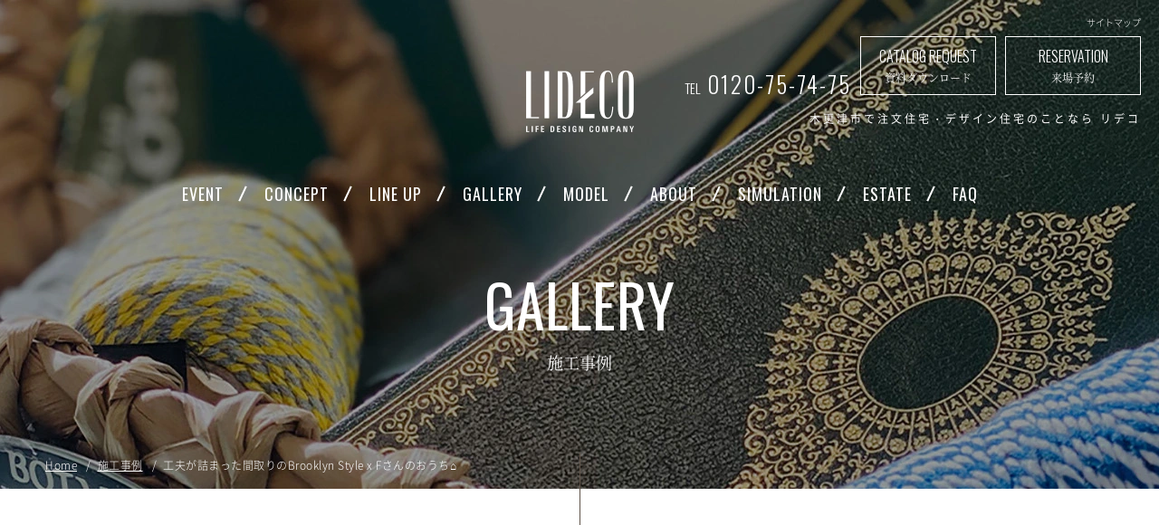

--- FILE ---
content_type: text/html; charset=UTF-8
request_url: https://www.lideco.jp/gallery/details_518.html
body_size: 6293
content:
<!DOCTYPE html>
<html lang="ja">
<head>
<meta charset="utf-8">
<title>工夫が詰まった間取りのBrooklyn Style x Fさんのおうち⌂｜木更津市で注文住宅・デザイン住宅のことなら リデコ</title>
<meta name="keywords" content="木更津,君津,袖ヶ浦,富津,リデコ,荒井建設,住宅,注文住宅,工務店">
<meta name="description" content="工夫が詰まった間取りのBrooklyn Style x Fさんのおうち⌂のページです。木更津市や君津市などで注文住宅・デザイン住宅のことなら リデコへ！リデコは、木更津・君津・袖ヶ浦・富津で自由設計の注文住宅をご提案しています。 お客様の想いを大切に考え、いつも自分らしく、楽しく、安心できる暮らしをお届けします。 注文住宅は木更津の工務店「リデコ」にお任せください">
<meta name="viewport" content="width=device-width"/>
<meta name="format-detection" content="telephone=no,email=no,address=no">
<link rel="stylesheet" href="//www.lideco.jp/lib/a/css/reset.css" type="text/css"/>
<link rel="stylesheet" href="//www.lideco.jp/common_css.css?250711" type="text/css"/>
<link rel="stylesheet" href="//www.lideco.jp/lib/a/css/common_renewal.css?250408" type="text/css"/>
<link rel="stylesheet" href="//www.lideco.jp/lib/a/css/editor_reset02.css" type="text/css"/>
<link rel="stylesheet" href="//www.lideco.jp/lib/a/css/gallery.css?250326" type="text/css"/>
<script type="text/javascript" src="//www.lideco.jp/lib/a/scripts/jquery.js"></script>
<script type="text/javascript" src="//www.lideco.jp/lib/a/scripts/common.js?250711"></script>
<script type="text/javascript" src="//www.lideco.jp/lib/a/scripts/lazyload/lazysizes.min.js"></script>


<!--pnkz-->
<link rel="stylesheet" href="//www.lideco.jp/lib/a/scripts/swiper/swiper.min.css" type="text/css"/>
<script type="text/javascript" src="//www.lideco.jp/lib/a/scripts/swiper/swiper.min.js"></script>
<script type="text/javascript" src="//www.lideco.jp/lib/a/scripts/pnkz.js"></script>

<link rel="stylesheet" href="//www.lideco.jp/lib/a/scripts/lightbox/css/lightbox.css" type="text/css">
<script type="text/javascript" src="//www.lideco.jp/lib/a/scripts/lightbox/js/lightbox.min.js"></script>
<!-- Global site tag (gtag.js) - Google AdWords: 795861962 -->
<script async src="https://www.googletagmanager.com/gtag/js?id=AW-795861962"></script>
<script>
  window.dataLayer = window.dataLayer || [];
  function gtag(){dataLayer.push(arguments);}
  gtag('js', new Date());

  gtag('config', 'AW-795861962');
</script>

<!-- Facebook Pixel Code -->
<script>
  !function(f,b,e,v,n,t,s)
  {if(f.fbq)return;n=f.fbq=function(){n.callMethod?
  n.callMethod.apply(n,arguments):n.queue.push(arguments)};
  if(!f._fbq)f._fbq=n;n.push=n;n.loaded=!0;n.version='2.0';
  n.queue=[];t=b.createElement(e);t.async=!0;
  t.src=v;s=b.getElementsByTagName(e)[0];
  s.parentNode.insertBefore(t,s)}(window, document,'script',
  'https://connect.facebook.net/en_US/fbevents.js');
  fbq('init', '447555479119868');
  fbq('track', 'PageView');
</script>
<noscript><img height="1" width="1" style="display:none"
  src="https://www.facebook.com/tr?id=447555479119868&ev=PageView&noscript=1"
/></noscript>
<!-- End Facebook Pixel Code -->

<!-- Google Tag Manager -->
<script>(function(w,d,s,l,i){w[l]=w[l]||[];w[l].push({'gtm.start':
new Date().getTime(),event:'gtm.js'});var f=d.getElementsByTagName(s)[0],
j=d.createElement(s),dl=l!='dataLayer'?'&l='+l:'';j.async=true;j.src=
'https://www.googletagmanager.com/gtm.js?id='+i+dl;f.parentNode.insertBefore(j,f);
})(window,document,'script','dataLayer','GTM-KTQRRHZ');</script>
<!-- End Google Tag Manager -->

<meta name="thumbnail" content="//www.lideco.jp/lib/a/img/common/imglideco.jpg" />
</head>
<body id="top">
<!-- Google Tag Manager (noscript) -->
<noscript><iframe src="https://www.googletagmanager.com/ns.html?id=GTM-KTQRRHZ"
height="0" width="0" style="display:none;visibility:hidden"></iframe></noscript>
<!-- End Google Tag Manager (noscript) -->
<div id="container" class="cf">
<div id="contents">

<header id="header" class="cmnCl02 ro">
	<div class="wrapper">
		<div class="secHeaderLogo">
			<div class="headerWrap">
				<div class="logoBox">
										<p class="logo no_ro"><a href="http://www.lideco.jp/"><img src="//www.lideco.jp/lib/a/img/common/imgLogo.png" width="119" height="68" alt="LIDECO"></a></p>
									</div>
			</div>
			<div id="sideOpen">
				<svg width="25" height="15" viewBox="0 0 25 15"><path d="M0 0h25v3h-25zM0 6h25v3h-25zM0 12h25v3h-25z"/></svg>
				MENU
			</div>
		</div>
	</div>
	<div class="boxRight">
		<div class="inFlex">
			<div class="telBox cmnFnt05">
				<a href="tel:0120757475" class="boxTel no_ro">
					<span class="tel">TEL</span>
					<span class="telNum">0120-75-74-75</span>
				</a>
			</div>
			<div class="rightionBox">
				<div class="boxBtn">
					<a href="http://www.lideco.jp/contact/" class="cmnClContact"><div class="txt1 cmnFnt05">CATALOG REQUEST</div><div class="txt2 cmnFnt06">資料ダウンロード</div></a>
					<a href="http://www.lideco.jp/reserve/" class="cmnClReserve"><div class="txt1 cmnFnt05">RESERVATION</div><div class="txt2 cmnFnt06">来場予約</div></a>
				</div>
			</div>
		</div>
		<h1 class="txtHeaderTop">木更津市で注文住宅・デザイン住宅のことなら リデコ</h1>
		<a href="http://www.lideco.jp/sitemap/" class="link">サイトマップ</a>
	</div>
</header><!--/header-->
<nav id="gNavi" class="ro">
	<ul class="wrapper cmnFnt05">
		<li><a href="http://www.lideco.jp/event/">EVENT</a></li>
		<li><a href="http://www.lideco.jp/concept/">CONCEPT</a></li>
		<li><a href="http://www.lideco.jp/lineup/">LINE UP</a></li>
		<li><a href="http://www.lideco.jp/gallery/">GALLERY</a></li>
		<li><a href="http://www.lideco.jp/modelhouse/">MODEL</a></li>
		<li><a href="http://www.lideco.jp/company/">ABOUT</a></li>
		<li><a href="https://www.lideco.jp/simulation/">SIMULATION</a></li>
		<li><a href="http://www.lideco.jp/estate/">ESTATE</a></li>
		<li><a href="http://www.lideco.jp/faq/">FAQ</a></li>
	</ul>
</nav><!--/gNavi-->
<section id="main">

	<div class="secHeroTop">
		<div class="wrapperTop wrapper1180 wrapperSp jsHide">
			<div class="secCmnHeroTopTit">
				<p class="engTit cmnFnt05">GALLERY</p>
				<p class="jpTit cmnFnt06">施工事例</p>
			</div><!--/secCmnMaintit-->

			<div id="pnkz">
				<div class="wrapper ro">
					<div class="swiper-container">
						<ul class="swiper-wrapper">
							<li><a href="../">Home</a></li>
							<li><a href="../gallery/">施工事例</a></li>
							<li>工夫が詰まった間取りのBrooklyn Style x Fさんのおうち⌂</li>
						</ul>
					</div>
				</div>
			</div><!--/pnkz-->
		</div>
	</div><!--/secHeroTop-->
	
	<div id="mainContents" class="wrapper960 secDetails jsHide">
	
		<div class="secDetailsTop jsHide">
			<h1 class="tit cmnFnt06">工夫が詰まった間取りのBrooklyn Style x Fさんのおうち⌂</h1>
			<p class="txtName">家族に優しく木の温もりを感じる空間。</p>
		</div><!--/secDetailsTop-->
		
		<div class="secDetailsInfo ro jsHide">
						<div class="img">
				<a href="//www.home-up.jp/photo/8/gallery/51/ga518_main_z.jpg" data-lightbox="img">
					<img src="//www.home-up.jp/photo/8/gallery/51/ga518_main_b.jpg" width="916" height="611" alt="工夫が詰まった間取りのBrooklyn Style x Fさんのおうち⌂" loading="lazy">
				</a>
			</div>
									<ul class="imgList">
												<li class="imgItem">
					<div class="imgBox">
						<a href="//www.home-up.jp/photo/8/gallery/51/ga518_list_01_z.jpg" data-lightbox="img">
							<img src="//www.home-up.jp/photo/8/gallery/51/ga518_list_01_b.jpg" width="852" height="615" alt="大きな窓がたくさん＆ツートーンな外観" loading="lazy">
						</a>
					</div>
				</li>
																<li class="imgItem">
					<div class="imgBox">
						<a href="//www.home-up.jp/photo/8/gallery/51/ga518_list_02_z.jpg" data-lightbox="img">
							<img src="//www.home-up.jp/photo/8/gallery/51/ga518_list_02_b.jpg" width="757" height="505" alt="暮らしやすさを考えた間取り" loading="lazy">
						</a>
					</div>
				</li>
																<li class="imgItem">
					<div class="imgBox">
						<a href="//www.home-up.jp/photo/8/gallery/51/ga518_list_03_z.jpg" data-lightbox="img">
							<img src="//www.home-up.jp/photo/8/gallery/51/ga518_list_03_b.jpg" width="757" height="505" alt="小上がりのあるカフェのようなLDK" loading="lazy">
						</a>
					</div>
				</li>
																<li class="imgItem">
					<div class="imgBox">
						<a href="//www.home-up.jp/photo/8/gallery/51/ga518_list_04_z.jpg" data-lightbox="img">
							<img src="//www.home-up.jp/photo/8/gallery/51/ga518_list_04_b.jpg" width="757" height="505" alt="収納たっぷりな広々とした洗面スペース" loading="lazy">
						</a>
					</div>
				</li>
																																																											</ul>
						<div class="txt entry">
				<div style="text-align: center;">広々収納に、階段下通路など遊び心があり、動線の良いこだわりの空間。<br />
<br />
オフホワイト&times;ブラウンのツートンの塗り壁に<br />
<br />
大きな窓のあるBrooklynのおうちが出来上がりました！</div>

			</div>
		</div><!--/secDetailsInfo-->

		
		
		<div class="pageLinkBox">
						<div class="secPager ro jsHide">
								<div class="btn btnPrev">
					<a href="../gallery/details_503.html">
						<div class="imgBox">
							<div class="img">
																<img src="//www.home-up.jp/photo/8/gallery/50/ga503_main_s.jpg" width="396" height="260" alt="カッコかわいい大人のNatural Style" loading="lazy">
															</div>
						</div>
						<div class="boxTxt">
							<p class="tit">カッコかわいい大人のNatural Style</p>
							<p class="btnNewMore cmnFnt05">BACK</p>
						</div>
					</a>
				</div>
						
								<div class="btn btnNext">
					<a href="../gallery/details_521.html">
						<div class="imgBox">
							<div class="img">
																<img src="//www.home-up.jp/photo/8/gallery/52/ga521_main_s.jpg" width="396" height="260" alt="シンプルでクールな仕上がりのBrooklyn Style" loading="lazy">
															</div>
						</div>
						<div class="boxTxt">
							<p class="tit">シンプルでクールな仕上がりのBrooklyn Style</p>
							<p class="btnNewMore cmnFnt05">NEXT</p>
						</div>
					</a>
				</div>
							</div><!--/secPager-->
					
			<div class="secBtnBackNew ro jsHide">
				<a href="../gallery/" class="btnBackNew cmnCl05">ALL</a>
			</div><!--/secBtnBack-->
		</div><!--/pageLinkBox-->
	
	</div><!--/mainContents-->
	
	<div class="secCmnBanner ro jsHide">
        <div class="wrapper">
    		<a href="https://www.lideco.jp/reserve/" target="_self" class="bnrReserve">
			<span class="spNone"><img src="//www.home-up.jp/photo/8/banner/8/bn87_banner_pc_b.jpg" width="960" height="200" alt="来場予約キャンペーン" loading="lazy"></span>
			<span class="spOnly"><img src="//www.home-up.jp/photo/8/banner/8/bn87_banner_sp_b.jpg" alt="来場予約キャンペーン" loading="lazy"></span>
		</a>
    		<a href="https://www.lideco.jp/event/" target="_self" class="bnrEvent">
			<span class="spNone"><img src="//www.home-up.jp/photo/8/banner/7/bn71_banner_pc_b.jpg" width="960" height="200" alt="イベント　見学会情報" loading="lazy"></span>
			<span class="spOnly"><img src="//www.home-up.jp/photo/8/banner/7/bn71_banner_sp_b.jpg" alt="イベント　見学会情報" loading="lazy"></span>
		</a>
    		<a href="https://www.lideco.jp/contact/" target="_self" class="bnrContact">
			<span class="spNone"><img src="//www.home-up.jp/photo/8/banner/6/bn68_banner_pc_b.jpg" width="960" height="200" alt="カタログ請求" loading="lazy"></span>
			<span class="spOnly"><img src="//www.home-up.jp/photo/8/banner/6/bn68_banner_sp_b.jpg" alt="カタログ請求" loading="lazy"></span>
		</a>
    </div>
    </div><!--/secCmnBanner-->
	
</section><!--/main-->

<ul id="fNavSp">
	<li class="btnContact">
		<a href="https://www.lideco.jp/contact/">
			<span class="txt cmnClContact">資料ダウンロード</span>
			<span class="bg cmnClContact"></span>
		</a>
	</li>
	<li class="btnReserve">
		<a href="https://www.lideco.jp/reserve/">
			<span class="txt cmnClReserve">来場予約</span>
			<span class="bg cmnClReserve"></span>
		</a>
	</li>
	<li class="btnTel">
		<a href="tel:0120757475">
			<span class="txt cmnCl01">電話する</span>
			<span class="bg cmnCl01"></span>
		</a>
	</li>
</ul>

<footer id="footer" class="cmnCl01 ro">
	<a href="#top" id="pageTop">PAGE TOP</a>
	<div class="wrapper cf">
		<div class="secFooterLeft">
			<div class="secFooterMenu">
				<ul class="boxList">
					<li><a href="http://www.lideco.jp/">HOME</a></li>
					<li><a href="http://www.lideco.jp/event/">イベント・見学会</a></li>
					<li><a href="http://www.lideco.jp/concept/">コンセプト</a></li>
					<li><a href="http://www.lideco.jp/lineup/">商品ラインナップ</a></li>
					<li><a href="https://www.lideco.jp/simulation/">シミュレーション</a></li>
				</ul>
				<ul class="boxList">
					<li><a href="http://www.lideco.jp/gallery/">ギャラリー</a></li>
					<li><a href="http://www.lideco.jp/interview/">お客様インタビュー</a></li>
					<li><a href="http://www.lideco.jp/modelhouse/">モデルハウス</a></li>
					<li><a href="http://www.lideco.jp/estate/">分譲地情報</a></li>
					<li><a href="http://www.lideco.jp/faq/">よくある質問</a></li>
					<!-- <li><a href="http://www.lideco.jp/movie/">動画集</a></li> -->
				</ul>
				<ul class="boxList">
					<li><a href="http://www.lideco.jp/blog/">スタッフブログ</a></li>
					<li><a href="http://www.lideco.jp/company/">リデコについて</a></li>
					<li><a href="http://www.lideco.jp/staff/">スタッフ紹介</a></li>
					<li><a href="http://www.lideco.jp/news/">新着情報</a></li>
					<li><a href="https://www.lideco.jp/online/online.html">オンラインストア</a></li>
				</ul>
				<ul class="boxList">
					<li><a href="https://www.lideco.jp/reserve/">来場予約</a></li>
					<li><a href="https://www.lideco.jp/contact/">資料請求</a></li>
					<li><a href="http://www.lideco.jp/privacy/">プライバシーポリシー</a></li>
					<li><a href="http://www.lideco.jp/sitemap/">サイトマップ</a></li>
				</ul>
			</div><!--/secFooterMenu-->
			<div class="secFooterInfo cf">
				<div class="boxLeft">
					<p class="txt">LIFE DESIGN COMPANY LIDECO</p>
					<p class="txt02">
						〒292-0808 千葉県木更津市千束台1丁目24<br>
						建設業許可 千葉県知事 (特-3)13770号
					</p>
				</div>
				<ul class="boxSns">
                										<li><a href="https://www.instagram.com/lideco_kisarazu/?hl=ja" target="_blank"><img src="//www.home-up.jp/photo/8/sns/1/sn19_icon_b.jpg" width="45" height="45" alt="LIDECO instagram" loading="lazy"></a></li>
					                										<li><a href="https://www.facebook.com/lifedesigncompanyLIDECO/" target="_blank"><img src="//www.home-up.jp/photo/8/sns/1/sn16_icon_b.jpg" width="45" height="45" alt="LIDECO Facebook" loading="lazy"></a></li>
					                										<li><a href="https://www.youtube.com/channel/UC_QXdILul9vAkNvRPec7lpg" target="_blank"><img src="//www.home-up.jp/photo/8/sns/5/sn55_icon_b.jpg" width="45" height="45" alt="LIDECO YouTube" loading="lazy"></a></li>
					                				</ul>
			</div><!--/secFooterInfo-->
			<!-- <p id="copyright"><small>(c) 2023 LIFE DESIGN COMPANY LIDECO. All Rights Reserved.</small></p> -->
			<p id="copyright"><small>(c) 2018 <a href="https://www.lideco.jp/">木更津・君津で注文住宅・デザイン住宅のことなら<br class="brSp">LIDECO</a> All Rights Reserved.</small></p>
		</div><!--/secFooterLeft-->
		<div class="secFooterRight">
			<div class="secFooterContact">
				<p class="txt">
					LIDECOの家創りに興味のある方は、<br>お気軽にお問い合わせください。
				</p>
				<a href="https://www.lideco.jp/contact/" class="btnContact cmnClContact">
					<span class="cmnFnt05">CATALOG REQUEST</span>
					<span class="cmnFnt06">資料ダウンロード</span>
				</a>
				<a href="https://www.lideco.jp/reserve/" class="btnReserve cmnClReserve">
					<span class="cmnFnt05">RESERVATION</span>
					<span class="cmnFnt06">来場予約</span>
				</a>
				<div class="telBox cmnFnt05">
					<p class="telTxt">TEL</p>
					<a href="tel:0120757475" class="boxTel no_ro">0120-75-74-75</a>
				</div>
				<div class="infoBox">
					<p class="txtOpen">受付時間／10:00~17:00　定休日／水曜・隔週木曜</p>
				</div>
			</div><!--/secFooterContact-->
		</div><!--/secFooterRight-->
	</div>
</footer><!--/footer-->
	
</div><!--/contents-->

<nav id="sideMenu">
	<a href="javascript:void(0);" id="sideClose">閉じる</a>
	<div class="logoBox">
		<img src="//www.lideco.jp/lib/a/img/common/naviIcon.png" width="106" height="60" alt="" loading="lazy">
	</div>
	<ul class="boxMenu cmnFnt05">
		<li><a href="http://www.lideco.jp/event/">EVENT</a></li>
		<li><a href="http://www.lideco.jp/concept/">CONCEPT</a></li>
		<li><a href="http://www.lideco.jp/lineup/">LINE UP</a></li>
		<li><a href="http://www.lideco.jp/gallery/">GALLERY</a></li>
		<li><a href="http://www.lideco.jp/modelhouse/">MODEL</a></li>
		<li><a href="http://www.lideco.jp/company/">ABOUT</a></li>
		<li><a href="http://www.lideco.jp/blog/">BLOG</a></li>
		<li><a href="http://www.lideco.jp/interview/">INTERVIEW</a></li>
		<li><a href="https://www.lideco.jp/simulation/">SIMULATION</a></li>
		<li><a href="http://www.lideco.jp/estate/">ESTATE</a></li>
		<li><a href="http://www.lideco.jp/news/">NEWS</a></li>
		<li><a href="https://www.lideco.jp/online/online.html">ONLINE STORE</a></li>
		<li><a href="http://www.lideco.jp/privacy/">PRIVACY POLICY</a></li>
		<li><a href="http://www.lideco.jp/sitemap/">SITE MAP</a></li>
	</ul>
	<ul class="boxMenu btnList">
		<li class="btnContact"><a href="https://www.lideco.jp/contact/"><span>資料ダウンロード</span></a></li>
		<li class="btnReserve"><a href="https://www.lideco.jp/reserve/"><span>来場予約</span></a></li>
	</ul>
	<ul class="boxMenu boxSns">
		<li><a href="https://www.instagram.com/lideco_kisarazu/?hl=ja" target="_blank"><img src="//www.lideco.jp/lib/a/img/common/snsIcon01.png" width="25" height="25" alt="instagram" loading="lazy"></a></li>
		<li><a href="https://www.facebook.com/lifedesigncompanyLIDECO/" target="_blank"><img src="//www.lideco.jp/lib/a/img/common/snsIcon02.png" width="25" height="25" alt="facebook" loading="lazy"></a></li>
		<li><a href="https://www.youtube.com/channel/UC_QXdILul9vAkNvRPec7lpg" target="_blank"><img src="//www.lideco.jp/lib/a/img/common/snsIcon03.png" width="25" height="25" alt="youtube" loading="lazy"></a></li>
	</ul>
	<div class="telBox cmnFnt05">
		<a href="tel:0120757475" class="boxTel no_ro">0120-75-74-75</a>
	</div>
</nav><!--/sideMenu-->

</div><!--/container-->
<script type="application/ld+json">
{
"@context" : "http://schema.org",
"@type" : "WebSite",
"name" : "LIDECO",
"url" : "https://www.lideco.jp/",
"description" : "木更津・君津で注文住宅・デザイン住宅のことなら リデコへ！リデコは、木更津・君津・袖ヶ浦・富津で自由設計の注文住宅をご提案しています。 お客様の想いを大切に考え、いつも自分らしく、楽しく、安心できる暮らしをお届けします。 注文住宅は木更津の工務店「リデコ」にお任せください。"
}
</script>
<script>(function(){
var w=window,d=document;
var s="https://app.chatplus.jp/cp.js";
d["__cp_d"]="https://app.chatplus.jp";
d["__cp_c"]="4fcfda51_1";
var a=d.createElement("script"), m=d.getElementsByTagName("script")[0];
a.async=true,a.src=s,m.parentNode.insertBefore(a,m);})();</script>

<script type='text/javascript'>
  var company = 'arai';
  (function(){
    var script = document.createElement('script'); script.type = 'text/javascript'; script.async = true;
    script.src = (document.location.protocol == 'https:' ? 'https:' : 'http:') + '//www.raclear.com/tracking/analytics-min.js';
    var scriptList = document.getElementsByTagName('script')[0]; scriptList.parentNode.insertBefore(script, scriptList);
  })();
</script>


</body>
</html>


--- FILE ---
content_type: text/html; charset=UTF-8
request_url: https://www.raclear.com/tracking/analytics.php?user=&company=arai&category=load&time=1769775350&duration=2&pagetitle=%E5%B7%A5%E5%A4%AB%E3%81%8C%E8%A9%B0%E3%81%BE%E3%81%A3%E3%81%9F%E9%96%93%E5%8F%96%E3%82%8A%E3%81%AEBrooklyn%20Style%20x%20F%E3%81%95%E3%82%93%E3%81%AE%E3%81%8A%E3%81%86%E3%81%A1%E2%8C%82%EF%BD%9C%E6%9C%A8%E6%9B%B4%E6%B4%A5%E5%B8%82%E3%81%A7%E6%B3%A8%E6%96%87%E4%BD%8F%E5%AE%85%E3%83%BB%E3%83%87%E3%82%B6%E3%82%A4%E3%83%B3%E4%BD%8F%E5%AE%85%E3%81%AE%E3%81%93%E3%81%A8%E3%81%AA%E3%82%89%20%E3%83%AA%E3%83%87%E3%82%B3&protocol=https%3A&hostname=www.lideco.jp&pathname=%2Fgallery%2Fdetails_518.html&search=&hash=&referrer=&userAgent=Mozilla%2F5.0%20(Macintosh%3B%20Intel%20Mac%20OS%20X%2010_15_7)%20AppleWebKit%2F537.36%20(KHTML%2C%20like%20Gecko)%20Chrome%2F131.0.0.0%20Safari%2F537.36%3B%20ClaudeBot%2F1.0%3B%20%2Bclaudebot%40anthropic.com)&language=en-US%40posix&platform=Linux%20x86_64&innerWidth=1280&innerHeight=720&width=1280&height=720&lead=null&type=null
body_size: 89
content:
21247536

--- FILE ---
content_type: text/css
request_url: https://www.lideco.jp/lib/a/css/common_renewal.css?250408
body_size: 1117
content:
@charset "utf-8";

#header{
	position: absolute;
	z-index: 99;
	width: 100%;
    background-color: rgba(255, 255, 255, 0);
}
#header .boxRight {
	position: absolute;
	top: 40px;
	right: 40px;
}
#header .boxRight .telBox {
	margin-right: 15px;
}
#header .boxRight .inFlex {
	text-align:right;
    display: flex;
    align-items: flex-end;
}
#header .boxRight .boxTel {
	text-decoration: none;
}
#header .boxRight .boxBtn {
	display: flex;
}
#header .boxRight .cmnClContact,
#header .boxRight .cmnClReserve {
	border: 1px solid #fff;
	padding: 12.5px 0;
	width: 210px;
	text-align: center;
	text-decoration: none;
    background-color: rgba(255, 255, 255, 0);
}
#header .boxRight .cmnClReserve {
	margin-left: 10px;
}
#header .boxRight .tel {
	font-size: 18px;
    margin-right: 5px;
}
#header .boxRight .telNum {
	font-size: 30px;
    letter-spacing: 2px;
}
#header .boxRight .txt1 {
	font-size: 16px;
}
#header .boxRight .txt2 {
	font-size: 12px;
	margin-top: 10px;
}
#header .boxRight .link {
    font-size: 10px;
    position: absolute;
    top: -20px;
    right: 0;
    color: #fff;
    text-decoration: none;
}
.secHeaderLogo {
    padding: 80px 0 0;
}
.secHeaderLogo .headerWrap {
    display: block;
    text-align: center;
    margin-top: 0;
}
.secHeaderLogo .logoBox {
    display: block;
}
.txtHeaderTop {
    padding: 20px 0 0;
    text-align: right;
    letter-spacing: 3px;
}

@media only screen and (max-width:1600px) {
    #header .boxRight {
        right: 20px;
    }
    #header .boxRight .cmnClContact, 
    #header .boxRight .cmnClReserve {
        width: 150px;
    }
    #header .boxRight .tel {
        font-size: 15px;
    }
    #header .boxRight .telNum {
        font-size: 25px;
    }
    #header .boxRight .telBox {
        margin-right: 10px;
    }
}
@media only screen and (max-width:767px) {
    #header .boxRight {
        display: none;
    }
    .secHeaderLogo {
        padding-top: 40px;
    }
    .secHeaderLogo .logo {
        padding: 0;
        text-align: center;
    }
    #header .wrapper {
        display: block;
    }
    .secHeaderLogo .logo img {
        height: 46px;
    }
    #sideOpen {
        width: 65px;
        height: 65px;
        padding-top: 25px;
    }
}


/* gNavi */
#gNavi {
    position: absolute;
    width: 100%;
    background-color: rgba(255, 255, 255, 0);
    top: 184px;
}
#gNavi li {
    letter-spacing: 1px;
    margin-right: 45px;
    position: relative;
}
#gNavi li::after {
    content: "";
    position: absolute;
    top: 0;
    right: -22px;
    width: 2px;
    height: 100%;
    background: #fff;
    transform: rotate(25deg);
}
#gNavi li:last-child::after {
    display: none;
}

.secHeroTop {
    height: 540px;
    margin-top: 0;
    position: relative;
    margin-bottom: 40px;
}
.secHeroTop::after {
    content: "";
    position: absolute;
    width: 1px;
    height: 80px;
    background: #5f5349;
    bottom: -40px;
    left: calc(50% - 0.5px);
}
.secHeroTop .secCmnHeroTopTit {
    margin-bottom: 81px;
}
.secHeroTop .secCmnHeroTopTit .engTit {
    font-size: 64px;
}
.secHeroTop .secCmnHeroTopTit .jpTit {
    font-size: 18px;
    margin-top: 23px;
}

@media only screen and (max-width:767px) {
    .secHeroTop {
        height: 320px;
        margin-bottom: 0;
    }
    .secHeroTop::after {
        display: none;
    }
    .secHeroTop .wrapperTop {
        justify-content: flex-end;
    }
    .secHeroTop .secCmnHeroTopTit .engTit {
        font-size: 48px;
    }
    .secHeroTop .secCmnHeroTopTit .jpTit {
        font-size: 16px;
    }
    .secHeroTop .secCmnHeroTopTit {
        margin-bottom: 63px;
    }
}

--- FILE ---
content_type: text/css
request_url: https://www.lideco.jp/lib/a/css/editor_reset02.css
body_size: 1364
content:
/* ▼event・gallery用 */
/* 詳細内容表示 */
.entry{
    font-size: 14px;
    line-height: 2.14;
    letter-spacing: 2px;
}
.entry a{
    color: #295ea2;
    text-decoration: underline;
}
.entry sub,.entry sub *{ vertical-align:sub; }
.entry sup,.entry sup *{ vertical-align:super; }
.entry sub,.entry sub *,
.entry sup,.entry sup *{
    font-size: 70%;
}
.entry h1,.entry h1 * { font-size:30px;}
.entry h2,.entry h2 * { font-size:30px;}
.entry h3,.entry h3 * { font-size:24px;}
.entry h4,.entry h4 * { font-size:20px;}
.entry h5,.entry h5 * { font-size:18px;}
.entry h6,.entry h6 * { font-size:16px;}
.entry ul,.entry ul li { list-style:disc outside none; margin-left:20px; }
.entry ol,.entry ol li { list-style:decimal outside; margin-left:20px; }
.entry div.photo_left {
    width:100%;
    text-align:left;
}
.entry div.photo_center{
    width:100%;
    text-align:center;
}
.entry div.photo_right{
    width:100%;
    text-align:right;
}
.entry div.photo_fleft{
    float:left;
    padding: 0px 15px 0px 0px;
}
.entry div.photo_fleft:last-child{
    padding: 0px;
}
.entry div.photo_fright{
    float:right;
    padding:0px 0px 0px 60px;
}
.entry blockquote{
    margin:10px 0 10px 50px;
    padding:1em 1em 1em 2em;
    border-left:7px solid #ccc;
    font-style:oblique;
}
.entry img{
    max-width: 100%;
    height: auto;
}
.entry iframe[src^="https://www.youtube.com"]{
    display: block;
    width: 800px;
    height: 450px;
    margin: 0 auto;
}

.secEntry.entry h2{
    font-size: 32px;
    line-height: 1.875;
    letter-spacing: 3px;
    padding-left: 25px;
    position: relative;
}
.secEntry.entry h2::after{
    position: absolute;
    content: "";
    width: 5px;
    height: calc(100% - 10px);
    top: 5px;
    left: 0;
    background: rgb(105, 180, 183);
}
.secEntry.entry pre{
    display: block;
    font-family: inherit;
    text-align: center;
    white-space: inherit;
}
.secEntry.entry pre a{
    color: #fff;
    text-decoration: none;
    background: rgb(67, 64, 58);
    font-size: 20px;
    line-height: 1.5;
    letter-spacing: 1px;
    text-align: center;
    display: inline-block;
    border-radius: 5px;
    overflow: hidden;
    padding: 32px 50px;
    margin: 0 auto;
    position: relative;
    min-width: 470px;
}
.secEntry.entry pre a::after{
    position: absolute;
    content: "";
    width: 8px;
    height: 8px;
    border-top: solid 1px #fff;
    border-right: solid 1px #fff;
    transform: rotate(45deg);
    top: calc(50% - 4px);
    right: 30px;
}
.secEntry.entry h3{
    font-size: 25px;
    line-height: 1.5;
    letter-spacing: 3px;
    padding-bottom: 20px;
    border-bottom: solid 1px rgb(0, 0, 0, 0.2);
    position: relative;
}
.secEntry.entry h3::after{
    position: absolute;
    content: "";
    width: 120px;
    height: 1px;
    background: rgb(105, 180, 183);
    left: 0;
    bottom: -1px;
    z-index: 20;
}
@media only screen and (max-width:767px){
    .entry{
        font-size: 13px;
        line-height: 1.5;
        letter-spacing: 1px;
    }
    .entry h1,.entry h1 *{ font-size:17px;}
    .entry h2,.entry h2 *{ font-size:17px;}
    .entry h3,.entry h3 *{ font-size:16px;}
    .entry h4,.entry h4 *{ font-size:15px;}
    .entry h5,.entry h5 *{ font-size:14px;}
    .entry h6,.entry h6 *{ font-size:13px;}
    .entry div.photo_fleft{
        float:none;
        padding:0 0 10px;
        text-align: center;
    }
    .entry div.photo_fright{
        float:none;
        padding:0 0 10px;
        text-align: center;
    }
    .entry iframe[src^="https://www.youtube.com"]{
        width: 100%;
        height: 50.4vw;
    }
    .secEntry.entry h2{
        font-size: 18px;
        line-height: 1.66;
        letter-spacing: 1px;
        padding-left: 15px;
    }
    .secEntry.entry h2::after{
        height: calc(100% - 4px);
        top: 2px;
    }
    .secEntry.entry pre a{
        font-size: 15px;
        letter-spacing: 1px;
        min-width: 0;
        width: 100%;
        padding: 11.75px 30px;
    }
    .secEntry.entry pre a::after{
        top: calc(50% - 4px);
        right: 15px;
    }
    .secEntry.entry h3{
        font-size: 16px;
        line-height: 1.75;
        letter-spacing: 1px;
        padding-bottom: 10px;
    }
    .secEntry.entry h3::after{
        width: 60px;
    }
}

--- FILE ---
content_type: text/css
request_url: https://www.lideco.jp/lib/a/css/gallery.css?250326
body_size: 3654
content:
@charset "utf-8";

/*-----------------------------------------------
	index
-----------------------------------------------*/
/* secIndex */
.secIndex{
	padding:70px 0 0;
}
.secHeroTop{
    background: url(../img/gallery/bgHeroTop.jpg?250326) center top no-repeat;
}
@media only screen and (max-width:767px){
	.secIndex{
		padding:60px 0 0;
	}
	.secHeroTop{
		background: url(../img/gallery/bgHeroTopSp.jpg) center top / cover no-repeat;
	}
}

/* btnNewMore */
.btnNewMore{
	position: relative;
	font-size: 13px;
	color: #5f5349;
	width: 140px;
    height: 31px;
    border-left: 2px solid #e1dcd6;
    border-bottom: 2px solid #e1dcd6;
    display: flex;
    justify-content: flex-start;
    align-items: flex-start;
    text-decoration: none;
    padding: 5px 0 0 12px;
    font-weight: 600;
    letter-spacing: .5px;
    top: -2px;
}
.btnNewMore::before{
    content: "";
    position: absolute;
    margin: auto;
    top: -5px;
    bottom: 0;
    right: 68px;
    width: 13px;
    height: 2px;
	background-color: #4f453d;
}
.btnNewMore::after{
    content: "";
    position: absolute;
    margin: auto;
    top: -3px;
    bottom: 0;
    right: 71px;
    width: 6px;
    height: 10px;
    border-top: 2px solid #4f453d;
    transform: rotate(45deg);
}
@media only screen and (max-width:767px){
	.btnNewMore {
		position: absolute;
		top: auto;
		bottom: 0;
		left: 0;
		right: 0;
		margin: auto;
		font-size: 14px;
		width: 140px;
		height: 31px;
		padding-left: 10px;
	}
	.btnNewMore::before{
		right: 63px;
	}
	.btnNewMore::after{
		top: -3px;
		right: 65px;
	}
}
/* secCmnLoad */
.secCmnLoad{
    margin: 10px auto 0;
}
.secCmnLoad .btnNewMore{
    margin: 0 0 0 auto;
}
.secCmnLoad #listLoading{
    margin: 0 0 0 auto;
    width: 140px;
    text-align: center;
}
@media only screen and (max-width:767px){
	.secCmnLoad{
		margin: 15px auto 30px;
	}
	.secCmnLoad .btnNewMore{
		position: relative;
		margin: 0 auto;
	}
	.secCmnLoad #listLoading{
		margin: 0 auto;
	}
}

/* secIndexList */
.secIndexList{
	padding:0 0 70px;
	color:#1F1F1F;
}
.secIndexList .boxList{
    display: flex;
    flex-wrap: wrap;
}
.secIndexList li{
	width:30.209%;
	margin:0 4.6% 50px 0;
}
.secIndexList li:nth-child(3n){
	margin-right:0;
}
.secIndexList li a{
    width: 100%;
    display: flex;
    flex-direction: column;
    align-items: flex-start;
	text-decoration:none;
}
.secIndexList .img{
	position:relative;
    width: 100%;
	height: 0;
	padding-top: 100%;
}
.secIndexList .img img{
	width:100%;
	height:100%;
	position:absolute;
	top:0;
	left:0;
	object-fit: cover;
}
.secIndexList .boxTxt{
	margin-top: 20px;
}
.secIndexList .tit{
	color: #5f5349;
	font-size: 15px;
	line-height: 28px;
	display: -webkit-box;
	-webkit-box-orient: vertical;
	-webkit-line-clamp: 3;
	overflow: hidden;
	max-height: 90px;
    letter-spacing: .8px;
}
@media only screen and (max-width:767px){
	.secIndexList{
		padding:0 0 10px;
	}
	.secIndexList .boxList{
		width: 78.67%;
		margin: 0 auto;
	}
	.secIndexList li{
		width:100%;
		margin: 0 0 35px 0 !important;
	}
	.secIndexList .boxTxt{
		margin-top: 15px;
	}
	.secIndexList .tit{
		font-size:14px;
		line-height: 24px;
		letter-spacing:0.5px;
	}
}

/* secIndexListMember */
.secIndexListMember{
	padding-bottom:100px;
}
.secIndexListMember .txtMember{
	width:120px;
	height:60px;
	padding:21px 0 0;
	text-align:center;
	font-size:14px;
	letter-spacing:1.5px;
	color:#fff;
	background:rgba(0,0,0,0.8);
	position:absolute;
	top:0;
	bottom:0;
	left:0;
	right:0;
	margin:auto;
	z-index:10;
}
@media only screen and (max-width:767px){
	.secIndexListMember{
		padding-bottom:30px;
	}
}

/* secMember */
.secMember{
	height:300px;
	margin:0 0 100px;
	padding:83px 0 0;
	text-align:center;
	color:#fff;
	background:url(../img/works/bgMember.jpg) center top no-repeat;
}
.secMember .txt{
	font-size:20px;
	letter-spacing:4px;
	padding:0 0 15px;
}
.secMember .txt02{
	font-size:14px;
	letter-spacing:2.5px;
	padding:0 0 30px;
}
.secMember .boxBtn{
	font-size:0;
}
.secMember .boxBtn a{
	display:inline-block;
	vertical-align:top;
	width:220px;
	margin:0 10px;
	padding:22px 0 24px;
	font-size:14px;
	letter-spacing:1.5px;
	text-decoration:none;
	border-radius:4px;
}
.secMember .boxBtn .btnMember{
	color:#fff;
	background:#9F896F;
}
.secMember .boxBtn .btnLogin{
	color:#61574E;
	background:#fff;
}
@media only screen and (max-width:767px){
	.secMember{
		height:auto;
		margin:0 0 20px;
		padding:30px 3% 20px;
		background:#184A3E;
	}
	.secMember .txt{
		font-size:18px;
		letter-spacing:0.5px;
		line-height:1.5;
		padding:0 0 10px;
	}
	.secMember .txt02{
		font-size:13px;
		letter-spacing:0.5px;
		line-height:1.5;
		padding:0 0 20px;
	}
	.secMember .boxBtn a{
		margin:0 10px 10px;
	}
	.secMember .boxBtn .btnMember{
		color:#fff;
		background:#9F896F;
	}
	.secMember .boxBtn .btnLogin{
		color:#61574E;
		background:#fff;
	}
}

/*-----------------------------------------------
	details
-----------------------------------------------*/
/* secDetails */
.secDetails{
	color:#000;
}

/* secDetailsTop */
.secDetailsTop{
	padding:100px 0 50px;
	text-align:center;
	color:#5f5349;
}
.secDetailsTop .tit{
	font-size:26px;
	line-height: 44px;
	letter-spacing:.5px;
    padding: 0 0 28px;
}
.secDetailsTop .txtName{
	font-size:14px;
    letter-spacing: 1.5px;
	color: #b2b2b2;
}
@media only screen and (max-width:767px){
	.secDetailsTop{
		width:89.336%;
		margin:0 auto 20px;
		padding: 59px 0 0;
	}
	.secDetailsTop .tit{
		font-size:16px;
		line-height: 26px;
		padding:0 0 10px;
		letter-spacing: 0;
	}
	.secDetailsTop .txtName{
		font-size:11px;
		letter-spacing: 1px;
	}
}

/* secDetailsInfo */
.secDetailsInfo{
	padding:0 0 80px;
}
.secDetailsInfo .img{
	text-align:center;
	margin:0 0 45px;
}
.secDetailsInfo .img img{
	/* width:auto;
	height:auto;
	max-width:100%;
	max-height:100%; */
    width: 100%;
    height: auto;
}
.secDetailsInfo .txt{
	font-size:14px;
	line-height:2.14;
	letter-spacing:1.5px;
}
.secDetailsInfo .imgList{
	display: flex;
    flex-wrap: wrap;
	margin-bottom: 65px;
}
.secDetailsInfo .imgList .imgItem{
	width: 30.209%;
	margin-right: 4.6%;
}
.secDetailsInfo .imgList .imgItem:nth-child(3n){
	margin-right: 0;
}
.secDetailsInfo .imgList .imgItem:nth-child(n+4){
	margin-top: 45px;
}
.secDetailsInfo .imgList .imgItem .imgBox{
	position: relative;
	width: 100%;
	height: 0;
	padding-top: 100%;
}
.secDetailsInfo .imgList .imgItem img{
	width:100%;
	height:100%;
	position:absolute;
	top:0;
	left:0;
	object-fit: cover;
}
@media only screen and (max-width:767px){
	.secDetailsInfo{
		width:89.336%;
		margin:0 auto;
		padding: 0 0 45px;
	}
	.secDetailsInfo .img{
		margin:0 0 10px;
	}
	.secDetailsInfo .txt{
		font-size:13px;
		line-height:1.5;
		letter-spacing:0.5px;
	}
	.secDetailsInfo .imgList{
		margin-bottom: 25px;
	}
	.secDetailsInfo .imgList .imgItem{
		width: 29.79%;
		margin-right: 4.6%;
	}
	.secDetailsInfo .imgList .imgItem:nth-child(n+4){
		margin-top: 10px;
	}
}





/* secDetailsArticle */
.secDetailsArticle{
	overflow:hidden;
}
.secDetailsArticle .row{
	width:1200px;
	font-size:0;
}
.secDetailsArticle .tit{
	font-size:18px;
	font-weight:bold;
	line-height:1.67;
	letter-spacing:1.5px;
	padding:0 0 6px;
}
.secDetailsArticle .txt{
	font-size:14px;
	letter-spacing:1.5px;
	line-height:30px;
	padding-bottom:33px;
}
.secDetailsArticle .img{
	padding-bottom:33px;
	text-align:center;
}
.secDetailsArticle .img img{
	width:auto;
	height:auto;
	max-width:100%;
	max-height:100%;
}
.secDetailsArticle .boxWrap{
	display:inline-block;
	vertical-align:top;
	width:1100px;
	font-size:12px;
	padding:0 0 67px;
}
.secDetailsArticle .boxWrap.boxWrapSmall{
	width:500px;
	margin-right:100px;
}
.secDetailsArticle .boxWrap .img{
	width:500px;
}
.secDetailsArticle .boxWrap .boxTxt{
	width:550px;
	padding:44px 0 0;
}
.secDetailsArticle .boxWrap.boxWrapWide .img,
.secDetailsArticle .boxWrap.boxWrapWide .boxTxt{
	width:100%;;
}
.secDetailsArticle .imgLeft .img{float:left;}
.secDetailsArticle .imgLeft .boxTxt{float:right;}
.secDetailsArticle .imgRight .img{float:right;}
.secDetailsArticle .imgRight .boxTxt{float:left;}
@media only screen and (max-width:767px){
	.secDetailsArticle{
		padding:0;
	}
	.secDetailsArticle .row{
		width:100%;
	}
	.secDetailsArticle .tit{
		font-size:15px;
		line-height:1.5;
		letter-spacing:0.5px;
		padding:0 3% 6px;
	}
	.secDetailsArticle .txt{
		font-size:13px;
		letter-spacing:0.5px;
		line-height:1.5;
		padding:0 3% 15px;
	}
	.secDetailsArticle .img{
		padding-bottom:15px;
	}
	.secDetailsArticle .boxWrap{
		display:block;
		width:100%;
		padding:0 0 15px;
	}
	.secDetailsArticle .boxWrap .img{
		width:100%;
	}
	.secDetailsArticle .boxWrap .boxTxt{
		width:100%;
		padding:0;
	}
	.secDetailsArticle .boxWrap.boxWrapSmall{
		width:100%;
		margin-right:0;
	}
	.secDetailsArticle .imgLeft .img{float:none;}
	.secDetailsArticle .imgLeft .boxTxt{float:none;}
	.secDetailsArticle .imgRight .img{float:none;}
	.secDetailsArticle .imgRight .boxTxt{float:none;}
}
/* secMovie */
.secMovie{
	text-align: center;
}
.secMovie iframe{
	max-width: 100%;
	width: 800px;
	height: 400px;
}

@media only screen and (max-width:767px){
	.secMovieBox{
		width: 92%;
		margin: 0 auto;
		text-align: center;
	}
	.secMovie{ 
		position: relative;
		width: 100%;
		height: 0;
		padding-top: 56.12%;
	}
	.secMovie iframe {
		width: 100%;
		height: 100%;
		position: absolute;
		top: 0;
		left: 0;
	}
}

/* pageLinkBox */
.pageLinkBox{
	margin: 100px auto 90px;
	position: relative;
	padding: 60px 0 0;
	border-top:solid 1px #e1e1e1;
}
.secDetailsInfo + .pageLinkBox{
	margin-top: 0;
}
@media only screen and (max-width:767px){
	.pageLinkBox{
		width: 89.336%;;
		margin: 70px auto 40px;
		padding: 30px 0 0;
	}
}


/* secPager */
.secPager{
	width:960px;
	border-left:none;
	border-right:none;
    display: flex;
    justify-content: space-between;
}
.secPager .btn{
	display:block;
	width:415px;
}
.secPager .btn.btnNext:only-child{
	margin: 0 0 0 auto;
}
.secPager .btn a{
	position: relative;
    display: flex;
    align-items: center;
    justify-content: space-between;
	color:#000;
	text-decoration:none;
}
.secPager .btn.btnNext a{
    flex-direction: row-reverse;
}
.secPager .boxTxt{
    width: calc(100% - 130px);
}
.secPager .tit{
    color: #5f5349;
    font-size: 13px;
    line-height: 20px;
    display: -webkit-box;
    -webkit-box-orient: vertical;
    -webkit-line-clamp: 3;
    overflow: hidden;
    max-height: 90px;
    letter-spacing: .5px;
}
.secPager .imgBox{
	width: 110px;
}
.secPager .img{
	position: relative;
	width: 100%;
	height: 0;
	padding-top: 100%;
}
.secPager .img img{
    width: 100%;
    height: 100%;
    position: absolute;
    top: 0;
    left: 0;
    object-fit: cover;
}
.secPager .btnNewMore {
    position: absolute;
    bottom: -60px;
    left: 0;
    top: auto;
}
.secPager .btnNext .btnNewMore {
	left: auto;
	right: 0;
}
.secPager .btnPrev .btnNewMore {
    border-left: none;
    border-right: 2px solid #e1dcd6;
    justify-content: flex-end;
    padding: 5px 12px 0 0;
}
.secPager .btnPrev .btnNewMore::after{
    right: auto;
    left: 54px;
    bottom: 12px;
    transform: rotate(135deg);
}
@media only screen and (max-width:767px){
	.secPager{
		width:100%;
		flex-direction: column;
	}
	.secPager .btn{
		width: 100%;
	}
	.secPager .btn + .btn{
		margin-top: 80px;
	}
	.secPager .btn.btnNext:only-child{
		margin: 0 0 0 auto;
	}
	.secPager .boxTxt{
		width: calc(100% - 38%);
	}
	.secPager .tit{
		-webkit-line-clamp: 4;
	}
	.secPager .btnNewMore {
		bottom: -55px;
		margin: 0;
	}
	.secPager .btnPrev .btnNewMore::after{
		left: 59px;
	}
}

.secBtnBackNew{
    margin: 0 auto;
    text-align: center;
    display: flex;
    justify-content: center;
}
.secPager + .secBtnBackNew{
    margin: 30px auto 0;
}
.secBtnBackNew .btnBackNew{
    color: #5f5349;
	font-size: 13px;
	width: 140px;
	border-bottom: 1px solid #5f5349;
	padding-bottom: 13px;
    text-decoration: none;
    display: flex;
    justify-content: center;
    align-items: center;
}
@media only screen and (max-width:767px){
	.secPager + .secBtnBackNew{
		margin: 100px auto 0;
	}
	.secBtnBackNew .btnBackNew{
		width: 135px;
	}
}

/* secVr */
.secVr{
	text-align: center;
	padding-top: 65px;
}
.secMovieBox  + .secVr{
	margin-top: 80px;
}
.secVr .tit{
	position: relative;
	font-size: 30px;
	letter-spacing: 2px;
	color: #5f5349;
}
.secVr .tit::after{
	content: "";
	position: absolute;
	width: 52px;
	height: 47px;
	top: -65px;
	left: 0;
	right: 0;
	margin: auto;
}
.secVr.lazyloaded .tit::after{
	background: url(../img/gallery/imgIconVr.gif) center top no-repeat;
    background-size: contain;
}
.secVr .vrbox{
	position: relative;
	width: 800px;
	height: 400px;
	margin: 38px auto 0;
}
.secVr .vrbox iframe{
	position: absolute;
	left: 0;
	top: 0;
	width: 100%;
	height: 100%;
}
@media only screen and (max-width:767px){
	.secVr{
		width: 92%;
		text-align: center;
		padding-top: 46px;
		margin: 0 auto;
	}
	.secMovieBox + .secVr {
		margin-top: 50px;
	}
	.secVr .tit{
		font-size: 20px;
		letter-spacing: 2px;
	}
	.secVr .tit::after{
		width: 38px;
		height: 34px;
		top: -46px;
	}
	.secVr .vrbox{
		width: 100%;
		height: 0;
		padding-top: 56.235%;
		margin-top: 25px;
	}
}